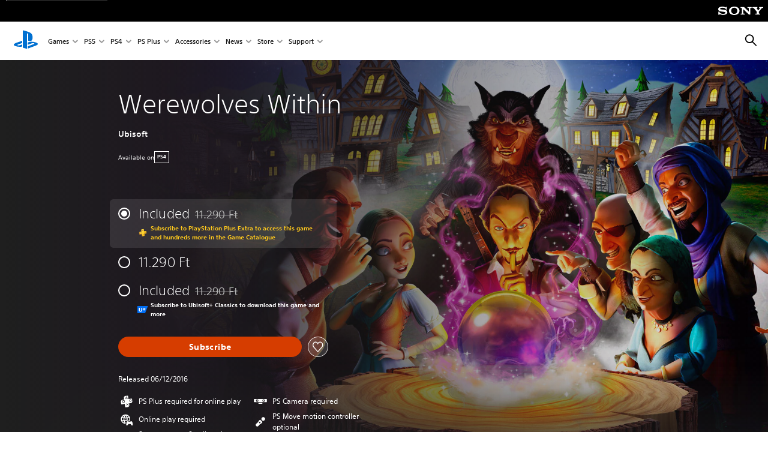

--- FILE ---
content_type: image/svg+xml
request_url: https://static.playstation.com/icons/v0/psvr-pscamera.svg
body_size: 804
content:
<svg xmlns="http://www.w3.org/2000/svg"><symbol id="ps-icon:psvr-pscamera" viewbox="0 0 64 64"><path fill-rule="evenodd" d="M45.665 55.538a1.173 1.173 0 010 2.346H37.03a1.173 1.173 0 110-2.346h8.634zm12.02-10.528c.51 0 .923.415.923.925v6.55a.923.923 0 01-.923.924H25.01a.924.924 0 01-.924-.924v-6.55c0-.51.414-.925.924-.925h32.676zm-7.71.917a3.287 3.287 0 00-3.285 3.283 3.287 3.287 0 003.284 3.284 3.287 3.287 0 003.284-3.284 3.288 3.288 0 00-3.284-3.283zm-17.263 0a3.288 3.288 0 00-3.284 3.283 3.287 3.287 0 003.284 3.284 3.286 3.286 0 003.284-3.284 3.287 3.287 0 00-3.284-3.283zm0 1.955a1.329 1.329 0 11.001 2.658 1.329 1.329 0 010-2.658zm17.262 0a1.33 1.33 0 110 2.659 1.33 1.33 0 010-2.659zM17.702 6.116l32.07 15.458-1.666 3.128S41.103 21.31 37.143 19.8c-3.462-1.318-8.574-2.517-10.807-2.11-.971.175-2.354.581-3.05 1.66 2.12.924 3.765 1.545 8.157 2.735 3.13.792 5.166 4.375 5.18 7.456.032 6.12-4.296 8.495-7.455 10.228-.303.166-.6.33-.888.492-1.306.74-2.893 1.145-4.471 1.145-.916 0-1.792-.136-2.532-.392-1.15-.402-4.82-1.819-7.961-3.543-2.685-1.469-4.862-2.974-5.972-4.127-.748-.777-1.39-1.525-1.698-2.802C5.2 28.69 5.443 20.017 5.6 18.984c.208-1.38.599-2.583 1.478-2.867l5.014-1.056c.849-.186 1.159-.227 1.383-.123.002 0 1.188.546 2.813 1.284.318-.719.835-2.06.413-3.01-.476-1.07-1.264-2.404-.861-3.194s1.862-3.902 1.862-3.902zM8.097 18.554a2.9 2.9 0 00-.216.773c-.163 1.082-.317 9.32.009 10.674.159.665.46 1.058 1.117 1.741.353.367 1.784 1.716 5.418 3.705 2.988 1.64 6.585 3.028 7.61 3.385.492.171 1.122.264 1.774.264 1.187 0 2.37-.299 3.335-.846.296-.167.602-.335.913-.506l.412-.226c2.954-1.63 5.87-3.43 5.847-7.967-.012-2.397-1.84-5.078-4.268-5.078-.497 0-1.01.114-1.525.338-1.822.795-3.253 1.287-4.757 1.287-.76 0-1.527-.116-2.49-.377-1.134-.306-4.51-1.807-7.537-3.47-2.338-1.28-4.25-2.679-5.276-3.43-.143-.104-.265-.195-.366-.267zm5.298 8.158c.08 0 .161.014.24.04l.12.05 3.273 1.616c.587.293.935 1.24.791 2.155-.124.808-.592 1.096-.987 1.096a.92.92 0 01-.306-.052l-.103-.043-3.274-1.617c-.6-.3-.927-1.118-.792-1.99.117-.75.534-1.255 1.038-1.255z"/></symbol></svg>

--- FILE ---
content_type: image/svg+xml
request_url: https://static.playstation.com/icons/v0/pscamera.svg
body_size: 127
content:
<svg xmlns="http://www.w3.org/2000/svg"><symbol id="ps-icon:pscamera" viewbox="0 0 64 64"><path fill-rule="evenodd" d="M38.149 37.827a1.67 1.67 0 110 3.342H25.851a1.672 1.672 0 010-3.342h12.298zm17.125-14.996c.681 0 1.24.518 1.308 1.18l.007.134v9.33c0 .684-.517 1.244-1.18 1.312l-.135.006H8.726c-.68 0-1.241-.517-1.309-1.183l-.006-.135v-9.33c0-.68.517-1.24 1.18-1.307l.135-.007h46.548zm-10.985 1.303a4.684 4.684 0 00-4.678 4.676 4.686 4.686 0 004.678 4.681 4.686 4.686 0 004.679-4.68 4.684 4.684 0 00-4.68-4.677zm-24.59 0a4.684 4.684 0 00-4.677 4.676 4.686 4.686 0 004.678 4.681 4.686 4.686 0 004.679-4.68 4.684 4.684 0 00-4.68-4.677zm0 2.785a1.894 1.894 0 11.003 3.788 1.894 1.894 0 01-.002-3.788zm24.59 0a1.894 1.894 0 11.002 3.788 1.894 1.894 0 01-.002-3.788z"/></symbol></svg>